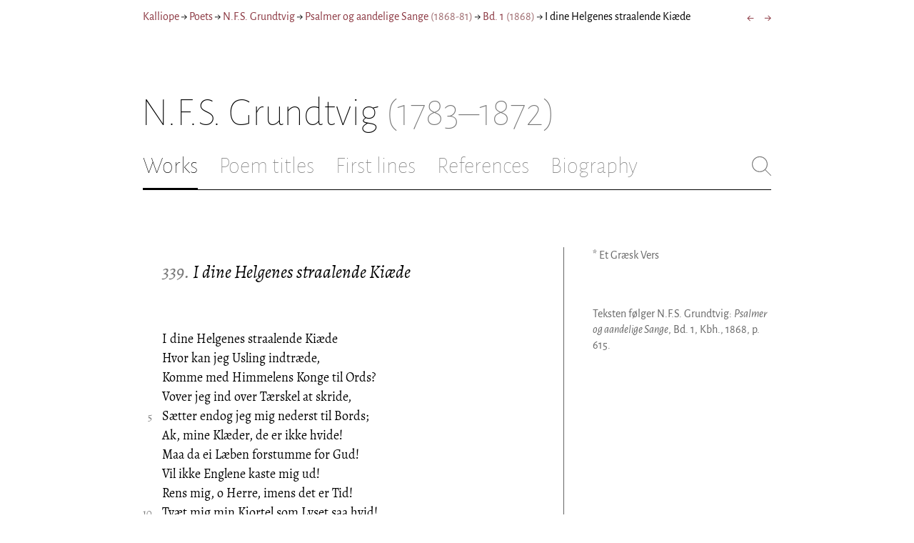

--- FILE ---
content_type: text/html; charset=utf-8
request_url: https://kalliope.org/en/text/grundtvig20010107339
body_size: 7530
content:
<!DOCTYPE html><html lang="en"><head><meta charSet="UTF-8" class="next-head"/><title class="next-head">N.F.S. Grundtvig: “I dine Helgenes straalende Kiæde” from Psalmer og aandelige Sange (1868)</title><meta name="description" content="Kalliope er en database indeholdende ældre dansk lyrik samt biografiske oplysninger om danske digtere. Målet er intet mindre end at samle hele den ældre danske lyrik, men indtil videre indeholder Kalliope et forhåbentligt repræsentativt, og stadigt voksende, udvalg af den danske digtning." class="next-head"/><meta name="viewport" content="width=device-width, initial-scale=1" class="next-head"/><link rel="icon" sizes="180x180" href="/apple-touch-icon-180x180.png" class="next-head"/><link rel="apple-touch-icon" href="/apple-touch-icon.png" class="next-head"/><link rel="apple-touch-icon" sizes="180x180" href="/apple-touch-icon-180x180.png" class="next-head"/><link rel="apple-touch-icon" sizes="152x152" href="/apple-touch-icon-152x152.png" class="next-head"/><link rel="apple-touch-icon" sizes="120x120" href="/apple-touch-icon-120x120.png" class="next-head"/><link rel="apple-touch-icon" sizes="76x76" href="/apple-touch-icon-76x76.png" class="next-head"/><link rel="apple-touch-icon" sizes="60x60" href="/apple-touch-icon-60x60.png" class="next-head"/><link rel="mask-icon" href="/static/favicon-mask.svg" color="black" class="next-head"/><link rel="icon" href="/favicon.ico" class="next-head"/><link rel="manifest" href="/manifest.json" class="next-head"/><link rel="canonical" href="https://kalliope.org/en/text/grundtvig20010107339" class="next-head"/><link rel="alternate" hrefLang="da" href="https://kalliope.org/da/text/grundtvig20010107339" class="next-head"/><link rel="alternate" hrefLang="en" href="https://kalliope.org/en/text/grundtvig20010107339" class="next-head"/><meta name="theme-color" content="rgb(139, 56, 65)" class="next-head"/><meta property="og:title" content="N.F.S. Grundtvig" class="next-head"/><meta property="og:description" content="Kalliope er en database indeholdende ældre dansk lyrik samt biografiske oplysninger om danske digtere. Målet er intet mindre end at samle hele den ældre danske lyrik, men indtil videre indeholder Kalliope et forhåbentligt repræsentativt, og stadigt voksende, udvalg af den danske digtning." class="next-head"/><meta name="twitter:site" content="@kalliope_org" class="next-head"/><meta name="twitter:card" content="summary" class="next-head"/><meta name="twitter:image" content="/static/images/grundtvig/social/grundtvig.jpg" class="next-head"/><meta property="og:image" content="/static/images/grundtvig/social/grundtvig.jpg" class="next-head"/><meta property="og:image:width" content="600" class="next-head"/><meta property="og:site_name" content="Kalliope" class="next-head"/><meta property="og:type" content="website" class="next-head"/><meta property="og:url" content="https://kalliope.org/en/text/grundtvig20010107339" class="next-head"/><link rel="preload" href="/_next/static/mxEy7meYALKj_HuhxfpBD/pages/text.js" as="script"/><link rel="preload" href="/_next/static/mxEy7meYALKj_HuhxfpBD/pages/_app.js" as="script"/><link rel="preload" href="/_next/static/mxEy7meYALKj_HuhxfpBD/pages/_error.js" as="script"/><link rel="preload" href="/_next/static/runtime/webpack-651784792ab42d5aff44.js" as="script"/><link rel="preload" href="/_next/static/chunks/commons.1832025910341bc8d273.js" as="script"/><link rel="preload" href="/_next/static/runtime/main-c8478016ba2d2b222a21.js" as="script"/><style id="__jsx-1734796643">.workname.jsx-1734796643 .title.cursive{font-style:italic;}
.workname .lighter{color:#767676 !important;}
a .workname .lighter{color:#9C686C !important;}</style><style id="__jsx-2854609158">nav.jsx-2854609158{display:-webkit-box;display:-webkit-flex;display:-ms-flexbox;display:flex;-webkit-flex-wrap:wrap;-ms-flex-wrap:wrap;flex-wrap:wrap;}
nav.jsx-2854609158>div{-webkit-flex-shrink:1;-ms-flex-negative:1;flex-shrink:1;padding:4px 0px;}
.nav-container.jsx-2854609158{margin-top:10px;margin-bottom:80px;width:100%;display:-webkit-box;display:-webkit-flex;display:-ms-flexbox;display:flex;-webkit-box-pack:justify;-webkit-justify-content:space-between;-ms-flex-pack:justify;justify-content:space-between;font-size:16px;font-weight:400;}
@media (max-width:480px){.right-side.jsx-2854609158{display:none;}}
@media print{.nav-container.jsx-2854609158{display:none;}}</style><style id="__jsx-383098445">.heading.jsx-383098445{margin-bottom:30px;}
.heading.jsx-383098445 h1{margin:0;width:100%;padding-top:10px;line-height:56px;font-size:56px;font-weight:100;margin-left:-2px;-webkit-transition:font-size 0.2s;transition:font-size 0.2s;}
.heading.jsx-383098445 h1 .lighter{color:#757575;}
@media (max-width:480px){.heading.jsx-383098445 h1{padding-top:10px;line-height:40px;font-size:40px;}}
@media print{.heading.jsx-383098445 h1{font-size:24px;border-bottom:1px solid #888;}.heading.jsx-383098445{margin-bottom:40px;}}</style><style id="__jsx-3629733352">.tabs-container.jsx-3629733352{display:-webkit-box;display:-webkit-flex;display:-ms-flexbox;display:flex;-webkit-box-pack:justify;-webkit-justify-content:space-between;-ms-flex-pack:justify;justify-content:space-between;border-bottom:1px solid black;margin-bottom:80px;margin-top:30px;-webkit-box-flex:1;-webkit-flex-grow:1;-ms-flex-positive:1;flex-grow:1;}
.svg-container{-webkit-flex-basis:28px;-ms-flex-preferred-size:28px;flex-basis:28px;-webkit-flex-shrink:1;-ms-flex-negative:1;flex-shrink:1;-webkit-align-self:flex-start;-ms-flex-item-align:start;align-self:flex-start;-webkit-transition:flex-basis 0.2s;transition:flex-basis 0.2s;}
.leftside{width:100%;overflow:scroll;margin-right:10px;-webkit-scrollbar-width:none;-moz-scrollbar-width:none;-ms-scrollbar-width:none;scrollbar-width:none;}
.leftside::-webkit-scrollbar{display:none;}
.search-field{font-size:32px;line-height:32px;width:100%;border:0;padding:0;margin:0;outline:0;font-weight:100;font-family:inherit;-webkit-transition:font-size 0.2s,line-height:0.2s;transition:font-size 0.2s,line-height:0.2s;caret-color:black;}
.searchfield-container{width:100%;padding-bottom:10px;}
.tabs>.tab{display:inline-block;margin-right:30px;border-bottom:2px solid transparent;padding-bottom:15px;-webkit-transition:margin-right 0.2s;transition:margin-right 0.2s;white-space:nowrap;}
.tabs>.tab h2{margin:0;padding:0;line-height:32px;font-size:32px;font-weight:100;-webkit-transition:font-size 0.2s,line-height:0.2s;transition:font-size 0.2s,line-height:0.2s;}
.tabs>.tab.selected{border-bottom:2px solid black;}
.tabs .tab.selected a{color:black;}
.tabs>.tab a{color:#707070;}
@media (max-width:480px){.tabs>.tab{margin-right:10px;}.tabs>.tab h2{font-size:26px !important;line-height:26px;}.svg-container{-webkit-flex-basis:26px;-ms-flex-preferred-size:26px;flex-basis:26px;}.search-field{font-size:26px;line-height:26px;}.searchfield-container{padding-bottom:9px;}form{margin:0;padding:0;}}
@media print{.tabs-container.jsx-3629733352{display:none;}}</style><style id="__jsx-4249389010">div.bladrer.jsx-4249389010{display:none;}
@media (max-width:480px){div.bladrer.jsx-4249389010{display:block;position:absolute;left: -20px; width:40px;bottom:0;top:0;}}</style><style id="__jsx-1776105513">div.bladrer.jsx-1776105513{display:none;}
@media (max-width:480px){div.bladrer.jsx-1776105513{display:block;position:absolute;right: -20px; width:40px;bottom:0;top:0;}}</style><style id="__jsx-280603985">.text-heading.jsx-280603985 h2{line-height:1.6;font-size:1.4em;font-weight:normal;font-style:italic;margin:0;padding:0;}
.text-heading.jsx-280603985 h4{font-size:1.05em;line-height:1.6;font-weight:normal;margin:0;padding:0;}
.text-heading.jsx-280603985{margin-bottom:60px;}
.text-heading.poem.jsx-280603985{margin-left:1.5em;}</style><style id="__jsx-531762627">.line-with-num::before{content:attr(data-num);color:#767676;margin-right:1em;width:1.5em;font-size:0.8em;text-align:right;display:inline-block;margin-left:-2.5em;vertical-align:top;margin-top:0.25em;}
.poem-line.with-margin-text::before{content:attr(data-num);color:black;margin-right:1em;width:1.5em;font-size:1em;text-align:right;display:inline-block;margin-left:-2.5em;vertical-align:top;margin-top:0;}
.line-with-num{margin-left:1.5em;}
.prose-paragraph{-webkit-hyphens:auto;-moz-hyphens:auto;-ms-hyphens:auto;hyphens:auto;}
.block.small{font-size:1rem;line-height:1.45rem;}
.block.small .line-with-num::before{margin-top:0;font-size:0.8rem;}
.block{display:inline-block;}
.highlighted-line{background-color:rgb(253,246,227);margin-left:1em;padding-left:0.5em;margin-right:-0.5em;padding-right:0.5em;margin-top:-0.08em;padding-top:0.08em;margin-bottom:-0.08em;padding-bottom:0.08em;border-left:1px solid rgb(238,232,213);border-right:1px solid rgb(238,232,213);}
.first-highlighted-line{border-top:1px solid rgb(238,232,213);}
.poem-hr{line-height:4px !important;padding-bottom:3px;margin-left:0 !important;}
.last-highlighted-line{border-bottom:1px solid rgb(238,232,213);}
.inner-poem-line{display:inline-block;width:calc(100%-7em);margin-left:7em;text-indent:-7em;}
.inner-prose-line{display:inline-block;width:calc(100%);}
.right-aligned-text{text-align:right;width:100%;text-indent:0;margin-left:0;}
.centered-text{text-align:center;width:100%;text-indent:0;margin-left:0;}
.right-aligned-prose-text{text-align:right;}
.centered-prose-text{text-align:center;}
.half-height-blank{line-height:0.8;}
.text-two-columns div:first-child{border-right:1px solid black;padding-right:10px;}
.text-two-columns div:last-child{padding-left:10px;}
.blockquote{margin-left:null;margin-right:null;font-size:null;}</style><style id="__jsx-2315772527">.text-content{font-family:'Alegreya',serif;line-height:1.5;font-size:1em;display:inline-block;}
.text-content sc{font-family:'Alegreya SC';}
@media print{.jsx-2315772527{font-size:8pt;line-height:1.5;}}</style><style id="__jsx-4141020501">div.sidebar-note.jsx-4141020501{margin-bottom:10px;-webkit-hyphens:auto;-moz-hyphens:auto;-ms-hyphens:auto;hyphens:auto;}
div.sidebar-note.print-only.jsx-4141020501{display:none;}
@media print{div.sidebar-note.print-only.jsx-4141020501{display:block;}div.sidebar-note.jsx-4141020501{margin-bottom:10px;}div.sidebar-note.sidebar-note-credits.jsx-4141020501{display:none;}}</style><style id="__jsx-3206819046">div.footnotes.jsx-3206819046{margin-top:0;-webkit-hyphens:auto;-moz-hyphens:auto;-ms-hyphens:auto;hyphens:auto;}
.footnote{display:-webkit-box;display:-webkit-flex;display:-ms-flexbox;display:flex;-webkit-align-items:flex-start;-webkit-box-align:flex-start;-ms-flex-align:flex-start;align-items:flex-start;width:100%;margin-left:-5px;}
.footnote .footnote-num{-webkit-flex-basis:20px;-ms-flex-preferred-size:20px;flex-basis:20px;-webkit-box-flex:0;-webkit-flex-grow:0;-ms-flex-positive:0;flex-grow:0;-webkit-flex-shrink:0;-ms-flex-negative:0;flex-shrink:0;text-align:right;padding-right:7px;}
.footnote .footnote-num a{color:#666;}
.footnote .footnote-text{-webkit-box-flex:1;-webkit-flex-grow:1;-ms-flex-positive:1;flex-grow:1;}</style><style id="__jsx-2277408485">figcaption.jsx-2277408485{margin-top:8px;font-size:16px;line-height:1.4;}</style><style id="__jsx-2540361096">div.sidebar-picture.jsx-2540361096{margin-bottom:30px;}
figure.jsx-2540361096{margin:0;}
.oval-mask.jsx-2540361096{border-radius:50%;}
img.jsx-2540361096{border:0;}
img.with-drop-shadow.jsx-2540361096{box-shadow:4px 4px 12px #888;}
img.clickable.jsx-2540361096{cursor:pointer;}
@media print{figure.jsx-2540361096{display:none;}}</style><style id="__jsx-1495697834">div.sidebar-pictures.jsx-1495697834{display:-webkit-box;display:-webkit-flex;display:-ms-flexbox;display:flex;-webkit-flex-direction:column;-ms-flex-direction:column;flex-direction:column;}
@media print{div.sidebar-pictures.jsx-1495697834{display:none;}}
@media (max-width:760px){div.sidebar-pictures.jsx-1495697834{-webkit-flex-direction:row;-ms-flex-direction:row;flex-direction:row;-webkit-flex-wrap:wrap;-ms-flex-wrap:wrap;flex-wrap:wrap;-webkit-box-pack:justify;-webkit-justify-content:space-between;-ms-flex-pack:justify;justify-content:space-between;-webkit-align-items:start;-webkit-box-align:start;-ms-flex-align:start;align-items:start;}div.sidebar-pictures.jsx-1495697834>*{-webkit-flex-basis:47%;-ms-flex-preferred-size:47%;flex-basis:47%;-webkit-box-flex:0;-webkit-flex-grow:0;-ms-flex-positive:0;flex-grow:0;}}</style><style id="__jsx-3196728455">div.sidebar-spl.jsx-3196728455{width:100%;display:-webkit-box;display:-webkit-flex;display:-ms-flexbox;display:flex;}
div.sidebar-spl.jsx-3196728455>div:first-child{-webkit-box-flex:1;-webkit-flex-grow:1;-ms-flex-positive:1;flex-grow:1;padding:0 40px 0 0;}
div.sidebar-spl.jsx-3196728455>aside:last-child{-webkit-flex-shrink:0;-ms-flex-negative:0;flex-shrink:0;width:250px;padding:0 0 0 40px;line-height:1.5;border-left:1px solid #666;color:#666;font-size:16px;line-height:1.4;}
div.sidebar-spl.empty.jsx-3196728455>div:first-child{padding-right:0;}
div.sidebar-spl.empty.jsx-3196728455>aside:last-child{border-left:none;}
@media (max-width:767px){div.sidebar-spl.jsx-3196728455>aside:last-child{width:200px;}}
@media (max-width:767px),print{div.sidebar-spl.jsx-3196728455{-webkit-flex-direction:column;-ms-flex-direction:column;flex-direction:column;}div.sidebar-spl.jsx-3196728455>div:first-child{padding:0;}div.sidebar-spl.jsx-3196728455>aside:last-child{margin-top:30px;border-top:1px solid #666;border-left:0;width:100%;padding:20px 0 0 0;}div.sidebar-spl.reverse-split.jsx-3196728455>div:first-child{padding-top:40px;-webkit-order:2;-ms-flex-order:2;order:2;}div.sidebar-spl.reverse-split.jsx-3196728455>aside:last-child{-webkit-order:1;-ms-flex-order:1;order:1;border-top:none;border-bottom:1px solid #666;border-left:0;width:100%;padding:0 0 10px 0;}}</style><style id="__jsx-1045506694">@font-face{font-family:'Alegreya';font-style:italic;font-weight:400;font-display:fallback;src:local('Alegreya Italic'),local('Alegreya-Italic'), url(https://fonts.gstatic.com/s/alegreya/v13/4UaHrEBBsBhlBjvfkSLkx60.ttf) format('truetype');}
@font-face{font-family:'Alegreya';font-style:italic;font-weight:700;font-display:fallback;src:local('Alegreya Bold Italic'),local('Alegreya-BoldItalic'), url(https://fonts.gstatic.com/s/alegreya/v13/4UaErEBBsBhlBjvfkSLk_xHMwps.ttf) format('truetype');}
@font-face{font-family:'Alegreya';font-style:normal;font-weight:400;font-display:fallback;src:local('Alegreya Regular'),local('Alegreya-Regular'), url(https://fonts.gstatic.com/s/alegreya/v13/4UaBrEBBsBhlBjvfkRLm.ttf) format('truetype');}
@font-face{font-family:'Alegreya';font-style:normal;font-weight:700;font-display:fallback;src:local('Alegreya Bold'),local('Alegreya-Bold'), url(https://fonts.gstatic.com/s/alegreya/v13/4UaGrEBBsBhlBjvfkSpa4o3J.ttf) format('truetype');}
@font-face{font-family:'Alegreya SC';font-style:normal;font-weight:400;font-display:fallback;src:local('Alegreya SC Regular'),local('AlegreyaSC-Regular'), url(https://fonts.gstatic.com/s/alegreyasc/v11/taiOGmRtCJ62-O0HhNEa-a6o.ttf) format('truetype');}
@font-face{font-family:'Alegreya Sans';font-style:italic;font-weight:400;font-display:fallback;src:local('Alegreya Sans Italic'),local('AlegreyaSans-Italic'), url(https://fonts.gstatic.com/s/alegreyasans/v10/5aUt9_-1phKLFgshYDvh6Vwt7V9tuA.ttf) format('truetype');}
@font-face{font-family:'Alegreya Sans';font-style:italic;font-weight:700;font-display:fallback;src:local('Alegreya Sans Bold Italic'), local('AlegreyaSans-BoldItalic'), url(https://fonts.gstatic.com/s/alegreyasans/v10/5aUo9_-1phKLFgshYDvh6Vwt7V9VBEh2jg.ttf) format('truetype');}
@font-face{font-family:'Alegreya Sans';font-style:normal;font-weight:300;font-display:fallback;src:local('Alegreya Sans Light'),local('AlegreyaSans-Light'), url(https://fonts.gstatic.com/s/alegreyasans/v10/5aUu9_-1phKLFgshYDvh6Vwt5fFPmE0.ttf) format('truetype');}
@font-face{font-family:'Alegreya Sans';font-style:normal;font-weight:400;font-display:fallback;src:local('Alegreya Sans Regular'),local('AlegreyaSans-Regular'), url(https://fonts.gstatic.com/s/alegreyasans/v10/5aUz9_-1phKLFgshYDvh6Vwt3V0.ttf) format('truetype');}
@font-face{font-family:'Alegreya Sans';font-style:normal;font-weight:700;font-display:fallback;src:local('Alegreya Sans Bold'),local('AlegreyaSans-Bold'), url(https://fonts.gstatic.com/s/alegreyasans/v10/5aUu9_-1phKLFgshYDvh6Vwt5eFImE0.ttf) format('truetype');}
@font-face{font-family:'Alegreya Sans';font-style:normal;font-weight:100;font-display:fallback;src:local('Alegreya Sans Thin'),local('AlegreyaSans-Thin'), url(https://fonts.gstatic.com/s/alegreyasans/v10/5aUt9_-1phKLFgshYDvh6Vwt5TltuA.ttf) format('truetype');}
body{margin:0;font-family:'Alegreya Sans',sans-serif;box-sizing:border-box;font-size:18px;height:150px;-webkit-tap-highlight-color:hsla(353, 20%, 85%, 1);}
.small-caps{font-family:'Alegreya SC';}
a{color:hsla(353, 43%, 38%, 1);-webkit-text-decoration:none;text-decoration:none;}
a .lighter{color:#9C686C;}
@media print{a{color:black;}body{font-size:9pt;}}</style><style id="__jsx-2777487723">div.jsx-2777487723{max-width:880px;margin:0px auto;padding:0 20px;}</style><style>body { margin: 0 } /* custom! */</style></head><body><div id="__next"><div><div class="jsx-2777487723"><div class="jsx-2854609158 nav-container"><nav class="jsx-2854609158"><div><a href="/en/">Kalliope</a></div><div> → </div><div><a href="/en/poets/dk/name">Poets</a></div><div> → </div><div><a href="/en/works/grundtvig"><span class="poetname"><span class="name">N.F.S. Grundtvig</span></span></a></div><div> → </div><div><a href="/en/work/grundtvig/1868-1881"><span class="jsx-1734796643 workname"><span class="title"><span>Psalmer og aandelige Sange</span> </span><span class="lighter"><span>(<!-- -->1868-81<!-- -->)</span> </span></span></a></div><div> → </div><div><a href="/en/work/grundtvig/1868"><span class="jsx-1734796643 workname"><span class="title"><span>Bd. 1</span> </span><span class="lighter"><span>(<!-- -->1868<!-- -->)</span> </span></span></a></div><div> → </div><div>I dine Helgenes straalende Kiæde</div></nav><div class="jsx-2854609158 right-side"><div style="display:flex;padding:4px 0"><div style="margin-left:16px;font-size:18px"><a title="338.Engle i Skare" href="/en/text/grundtvig20010107338">←</a></div><div style="margin-left:16px;font-size:18px"><a title="340.Himmelske Brudgom! ak, jeg var i Senge" href="/en/text/grundtvig20010107340">→</a></div></div></div></div><div class="jsx-383098445 heading"><h1 class="jsx-383098445"><span class="poetname"><span class="name">N.F.S. Grundtvig</span><span class="lighter" style="white-space:nowrap"> <!-- -->(1783–1872)</span></span></h1></div><div class="jsx-3629733352 tabs-container"><div class="leftside"><nav class="tabs" style="display:flex"><div class="tab selected"><a href="/en/works/grundtvig"><h2>Works</h2></a></div><div class="tab"><a href="/en/texts/grundtvig/titles"><h2>Poem titles</h2></a></div><div class="tab"><a href="/en/texts/grundtvig/first"><h2>First lines</h2></a></div><div class="tab"><a href="/en/mentions/grundtvig"><h2>References</h2></a></div><div class="tab"><a href="/en/bio/grundtvig"><h2>Biography</h2></a></div></nav><div class="searchfield-container" style="display:none"><div style="display:flex"><div style="flex-grow:1"><form><label for="search-field-id" style="display:none">Søg</label><input id="search-field-id" title="Search Kalliope&#x27;s English collection" class="search-field" placeholder="Search Kalliope&#x27;s English collection"/></form></div><div class="svg-container" style="cursor:pointer"><svg viewBox="0 -5 48 53" width="100%" height="100%"><line style="fill:none;stroke:black;stroke-linecap:round;stroke-linejoin:round;stroke-width:1px" x1="38" y1="38" x2="4" y2="4" vector-effect="non-scaling-stroke"></line><line style="fill:none;stroke:black;stroke-linecap:round;stroke-linejoin:round;stroke-width:1px" x1="38" y1="4" x2="4" y2="38" vector-effect="non-scaling-stroke"></line></svg></div></div></div></div><div style="align-self:flex-start" class="jsx-3629733352 svg-container"><span style="cursor:pointer" class="jsx-3629733352"><svg viewBox="0 -5 48 53" width="100%" height="100%"><ellipse style="fill:none;stroke:#707070;stroke-linecap:round;stroke-linejoin:round;stroke-width:1px" cx="19.55" cy="19.5" rx="18.55" ry="18.5" vector-effect="non-scaling-stroke"></ellipse><line style="fill:none;stroke:#707070;stroke-linecap:round;stroke-linejoin:round;stroke-width:1px" x1="47" x2="32.96" y1="47" y2="33" stroke-width="0.5" vector-effect="non-scaling-stroke"></line></svg></span></div></div><div class="jsx-3196728455 sidebar-spl"><div><article style="position:relative" class="jsx-2315772527"><div title="Gå til 338.Engle i Skare" class="jsx-4249389010 bladrer"></div><div title="Gå til 340.Himmelske Brudgom! ak, jeg var i Senge" class="jsx-1776105513 bladrer"></div><div style="margin-left:1.5em" class="jsx-2315772527 text-content"><div class="jsx-280603985 text-heading"><div><div style="margin-bottom:15px"></div><div style="margin-bottom:15px"><h2 class="jsx-280603985"><span class="textname"><span style="color:#767676">339.<!-- --> </span>I dine Helgenes straalende Kiæde</span></h2></div><div></div></div></div></div><div class="jsx-2315772527"><div class="text-content"><div><div lang="da" class="jsx-531762627 block  "><div class=" line-with-num poem-line"><div class=" inner-poem-line">I dine Helgenes straalende Kiæde</div></div><div class=" line-with-num poem-line"><div class=" inner-poem-line">Hvor kan jeg Usling indtræde,</div></div><div class=" line-with-num poem-line"><div class=" inner-poem-line">Komme med Himmelens Konge til Ords?</div></div><div class=" line-with-num poem-line"><div class=" inner-poem-line">Vover jeg ind over Tærskel at skride,</div></div><div class=" line-with-num poem-line" data-num="5"><div class=" inner-poem-line">Sætter endog jeg mig nederst til Bords;</div></div><div class=" line-with-num poem-line"><div class=" inner-poem-line">Ak, mine Klæder, de er ikke hvide!</div></div><div class=" line-with-num poem-line"><div class=" inner-poem-line">Maa da ei Læben forstumme for Gud!</div></div><div class=" line-with-num poem-line"><div class=" inner-poem-line">Vil ikke Englene kaste mig ud!</div></div><div class=" line-with-num poem-line"><div class=" inner-poem-line">Rens mig, o Herre, imens det er Tid!</div></div><div class=" line-with-num poem-line" data-num="10"><div class=" inner-poem-line">Tvæt mig min Kjortel som Lyset saa hvid!</div></div><div class=" line-with-num poem-line"><div class=" inner-poem-line">Bænk mig saa naadig ved Bordet igien,</div></div><div class=" line-with-num poem-line"><div class=" inner-poem-line">      Menneske-Ven!</div></div><div class=" line-with-num poem-line"><div class=" inner-poem-line"><br/></div></div></div></div></div></div></article></div><aside><div><div style="margin-bottom:30px"><div class="jsx-4141020501  sidebar-note"><div lang="da" class="jsx-531762627 block  "><div class=" prose-paragraph"><div class=" inner-prose-line">* Et Græsk Vers</div></div></div></div><div class="jsx-4141020501 print-only sidebar-note"><div lang="da" class="jsx-531762627 block  "><div class=" prose-paragraph"><div class=" inner-prose-line">Teksten følger N.F.S. Grundtvig: <i>Psalmer og aandelige Sange</i>, Bd. 1, Kbh., 1868, p. 615.</div></div></div></div></div><div class="jsx-3206819046 footnotes footnotes-print-only"></div><div style="margin-top:30px"><div class="jsx-1495697834 sidebar-pictures"><div class="jsx-2540361096 sidebar-picture"><figure class="jsx-2540361096"><picture class="jsx-2540361096  with-drop-shadow clickable"><source type="" srcSet="https://kalliope.org/static/facsimiles/grundtvig/110408055564_color/t/634-w100.jpg 100w, https://kalliope.org/static/facsimiles/grundtvig/110408055564_color/t/634-w150.jpg 150w, https://kalliope.org/static/facsimiles/grundtvig/110408055564_color/t/634-w200.jpg 200w, https://kalliope.org/static/facsimiles/grundtvig/110408055564_color/t/634-w250.jpg 250w, https://kalliope.org/static/facsimiles/grundtvig/110408055564_color/t/634-w300.jpg 300w, https://kalliope.org/static/facsimiles/grundtvig/110408055564_color/t/634-w400.jpg 400w, https://kalliope.org/static/facsimiles/grundtvig/110408055564_color/t/634-w500.jpg 500w, https://kalliope.org/static/facsimiles/grundtvig/110408055564_color/t/634-w600.jpg 600w, https://kalliope.org/static/facsimiles/grundtvig/110408055564_color/t/634-w800.jpg 800w" sizes="(max-width: 700px) 250px, 48vw"/><img src="https://kalliope.org/static/facsimiles/grundtvig/110408055564_color/t/634-w800.jpg" width="100%" alt="" class="jsx-2540361096  with-drop-shadow clickable"/></picture><figcaption class="jsx-2277408485"><div><div><div class="jsx-2277408485"><div style="display:inline">Teksten følger N.F.S. Grundtvig: <i>Psalmer og aandelige Sange</i>, Bd. 1, Kbh., 1868, p. 615.</div></div></div></div></figcaption></figure></div></div></div></div></aside></div><div style="padding-bottom:70px"></div></div></div></div><script>__NEXT_DATA__ = {"props":{"pageProps":{"lang":"en","poet":{"id":"grundtvig","country":"dk","lang":"da","type":"poet","square_portrait":"social/grundtvig.jpg","name":{"firstname":"N.F.S.","lastname":"Grundtvig","fullname":"Nikolai Frederik Severin Grundtvig","pseudonym":null,"christened":null,"realname":null,"sortname":null},"period":{"born":{"date":"1783-09-08","place":"Udby","inon":"in"},"dead":{"date":"1872-09-02","place":"København","inon":"in"}},"has_portraits":true,"has_square_portrait":true,"has_works":true,"has_poems":true,"has_prose":true,"has_texts":true,"has_artwork":false,"has_biography":true,"has_mentions":true},"work":{"id":"1868","title":"Psalmer og aandelige Sange","subtitles":[[["Sangværk til den Danske Kirke, 2. uforandr. Udg.",{"num":1}]]],"toctitle":{"prefix":"Bind 1.","title":"Sangværk til den Danske Kirke, 2. uforandr. Udg."},"linktitle":"Psalmer og aandelige Sange, 1. Bind","breadcrumbtitle":"Bd. 1","year":"1868","status":"complete","type":"poetry","has_content":true,"published":"1868","parent":{"id":"1868-1881","title":"Psalmer og aandelige Sange","subtitles":null,"toctitle":{"title":"Psalmer og aandelige Sange"},"linktitle":"Psalmer og aandelige Sange","breadcrumbtitle":"Psalmer og aandelige Sange","year":"1868-81","status":"complete","type":"poetry","has_content":true,"published":"1868-81"},"sources":{"default":{"source":"N.F.S. Grundtvig: \u003ci\u003ePsalmer og aandelige Sange\u003c/i\u003e, Bd. 1, Kbh., 1868.","facsimile":"110408055564_color","facsimilePageCount":732,"facsimilePagesOffset":20}}},"prev":{"id":"grundtvig20010107338","title":"338.Engle i Skare"},"next":{"id":"grundtvig20010107340","title":"340.Himmelske Brudgom! ak, jeg var i Senge"},"text":{"id":"grundtvig20010107339","title":"I dine Helgenes straalende Kiæde","title_prefix":"339.","linktitle":"I dine Helgenes straalende Kiæde","subtitles":null,"suptitles":null,"text_type":"text","has_footnotes":0,"notes":[{"type":null,"content_lang":"da","content_html":[["* Et Græsk Vers",{"num":1}]]}],"source":{"source":"N.F.S. Grundtvig: \u003ci\u003ePsalmer og aandelige Sange\u003c/i\u003e, Bd. 1, Kbh., 1868.","pages":"615","facsimilePageCount":732,"facsimile":"110408055564_color","facsimilePages":[635,635]},"keywords":[],"refs":[],"variants":[],"pictures":[],"content_lang":"da","blocks":[{"type":"poetry","lines":[["I dine Helgenes straalende Kiæde",{"num":1}],["Hvor kan jeg Usling indtræde,",{"num":2}],["Komme med Himmelens Konge til Ords?",{"num":3}],["Vover jeg ind over Tærskel at skride,",{"num":4}],["Sætter endog jeg mig nederst til Bords;",{"num":5,"displayNum":5}],["Ak, mine Klæder, de er ikke hvide!",{"num":6}],["Maa da ei Læben forstumme for Gud!",{"num":7}],["Vil ikke Englene kaste mig ud!",{"num":8}],["Rens mig, o Herre, imens det er Tid!",{"num":9}],["Tvæt mig min Kjortel som Lyset saa hvid!",{"num":10,"displayNum":10}],["Bænk mig saa naadig ved Bordet igien,",{"num":11}],["      Menneske-Ven!",{"num":12}],[""]],"options":{"fontSize":null,"marginLeft":null,"marginRight":null}}],"toc":null},"section_titles":[]}},"page":"/text","query":{"lang":"en","textId":"grundtvig20010107339"},"buildId":"mxEy7meYALKj_HuhxfpBD"};__NEXT_LOADED_PAGES__=[];__NEXT_REGISTER_PAGE=function(r,f){__NEXT_LOADED_PAGES__.push([r, f])}</script><script async="" id="__NEXT_PAGE__/text" src="/_next/static/mxEy7meYALKj_HuhxfpBD/pages/text.js"></script><script async="" id="__NEXT_PAGE__/_app" src="/_next/static/mxEy7meYALKj_HuhxfpBD/pages/_app.js"></script><script async="" id="__NEXT_PAGE__/_error" src="/_next/static/mxEy7meYALKj_HuhxfpBD/pages/_error.js"></script><script src="/_next/static/runtime/webpack-651784792ab42d5aff44.js" async=""></script><script src="/_next/static/chunks/commons.1832025910341bc8d273.js" async=""></script><script src="/_next/static/runtime/main-c8478016ba2d2b222a21.js" async=""></script><script src="/static/register-sw.js"></script></body></html>